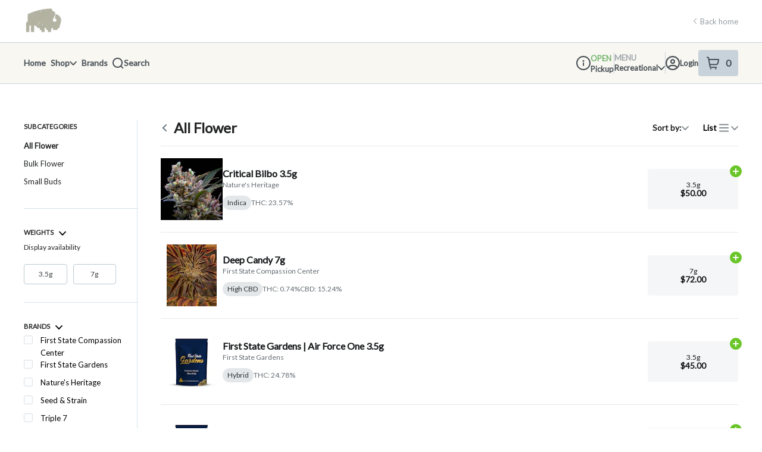

--- FILE ---
content_type: image/svg+xml
request_url: https://menu.thefieldsupply.com/icons/slider-handle.svg
body_size: -31
content:
<svg enable-background="new 0 0 20 20" viewBox="0 0 20 20" xmlns="http://www.w3.org/2000/svg"><path d="m19.5 10c0 5.2-4.3 9.5-9.5 9.5-5.3 0-9.5-4.3-9.5-9.5s4.3-9.5 9.5-9.5 9.5 4.3 9.5 9.5z" fill="#fff"/><g fill="#9298a1"><path d="m10 15.5c-.3 0-.5-.2-.5-.5v-9c0-.3.2-.5.5-.5s.5.2.5.5v9c0 .3-.2.5-.5.5z"/><path d="m13 13c-.3 0-.5-.2-.5-.5v-4c0-.3.2-.5.5-.5s.5.2.5.5v4c0 .3-.2.5-.5.5z"/><path d="m6.5 13c-.3 0-.5-.2-.5-.5v-4c0-.3.2-.5.5-.5s.5.2.5.5v4c0 .3-.3.5-.5.5z"/></g><path d="m10 20c-5.5 0-10-4.5-10-10s4.5-10 10-10 10 4.5 10 10-4.5 10-10 10zm0-19c-5 0-9 4-9 9s4.1 9 9 9 9-4 9-9-4-9-9-9z" fill="#979797"/></svg>

--- FILE ---
content_type: image/svg+xml
request_url: https://menu.thefieldsupply.com/icons/unchecked-icon.svg
body_size: 14
content:
<svg enable-background="new 0 0 18.5 18.8" viewBox="0 0 18.5 18.8" xmlns="http://www.w3.org/2000/svg"><path clip-rule="evenodd" d="m15.7.8h-13c-1.1 0-2 .9-2 2v13c0 1.1.9 2 2 2h13c1.1 0 2-.9 2-2v-13c0-1.1-.9-2-2-2z" fill="#fdfeff" fill-rule="evenodd"/><path d="m15.7.8h-13c-1.1 0-2 .9-2 2v13c0 1.1.9 2 2 2h13c1.1 0 2-.9 2-2v-13c0-1.1-.9-2-2-2z" fill="none" stroke="#cfd3d9" stroke-miterlimit="10"/></svg>